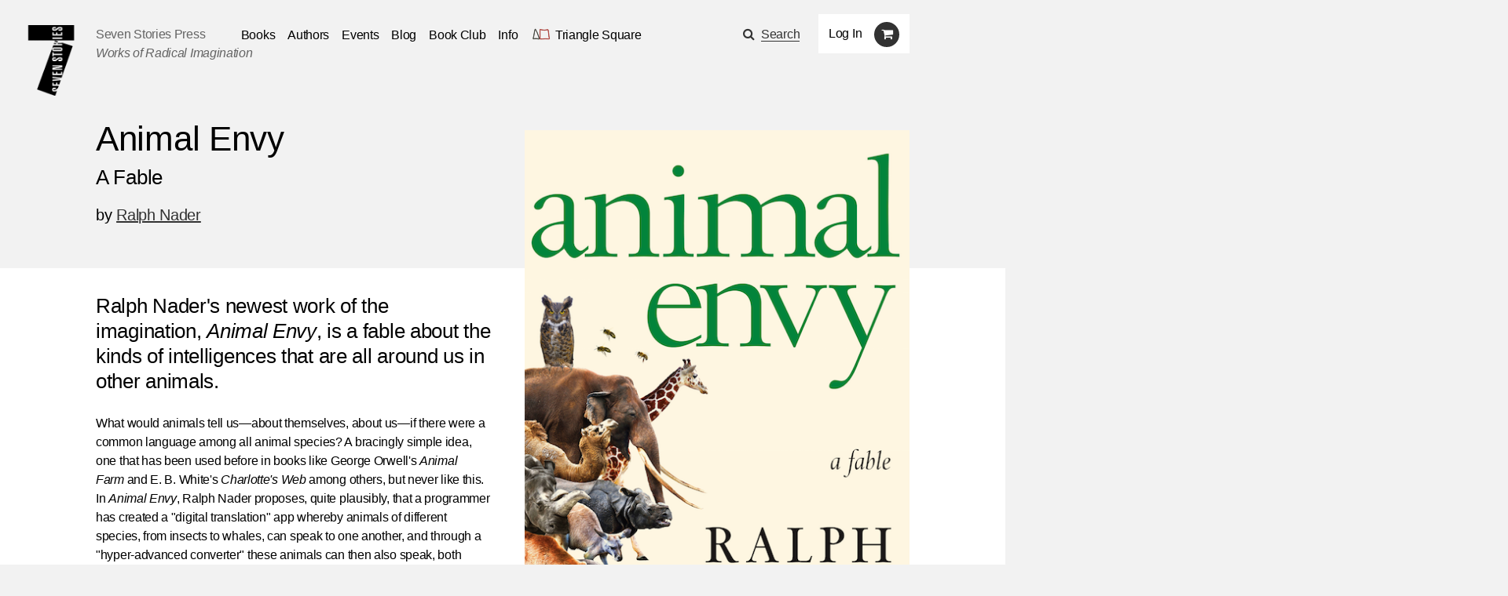

--- FILE ---
content_type: text/html; charset=utf-8
request_url: https://www.sevenstories.com/books/3956-animal-envy
body_size: 55355
content:
<!DOCTYPE html><html lang="en"><head><meta content="IE=edge" http-equiv="X-UA-Compatible" /><meta charset="utf-8" /><meta content="width=device-width,initial-scale=1.0,initial-scale=1.0,user-scalable=yes" name="viewport" /><meta name="csrf-param" content="authenticity_token" />
<meta name="csrf-token" content="F2flvACU5A6ptCrEOPkQ_E2F_vWQSjpHbFzcN4ICPbABQRGgN5TFo2d8wzXfw3BYmgtWVkya0to3CJoSPapt_A" /><title>Seven Stories Press</title><link rel="stylesheet" href="https://cloud.typography.com/6026514/6332152/css/fonts.css" media="screen" /><link rel="stylesheet" href="https://maxcdn.bootstrapcdn.com/font-awesome/4.5.0/css/font-awesome.min.css" media="screen" /><link rel="stylesheet" href="https://www.sevenstories.com/assets/application-55a1e78eea2448016c5f1ada1fa03bb574bcecaa4399e14cb559e82d51dd4c62.css" media="screen" /><meta content="Animal Envy" property="og:title" /><meta content="books.book" property="og:type" /><meta content="https://www.sevenstories.com/books/3956-animal-envy" property="og:url" /><meta content=" Ralph Nader&#39;s newest work of the imagination,&amp;nbsp;Animal Envy, is a fable about the kinds of intelligences that are all around us in other animals. " property="og:description" /><meta content="https://sevenstories-prod.s3.amazonaws.com/images/000001/726/NEWanimalENVY-74c844b0f74edce3791495362e2b9e55.png" property="og:image" /><meta content="sevenstories.com" property="og:site_name" /><meta content="oltetfjfcdzkoc722aypso4l24f38t" name="facebook-domain-verification" /><script async="" defer="" src="https://challenges.cloudflare.com/turnstile/v0/api.js"></script><script type="text/javascript">
   (function(i,s,o,g,r,a,m){i['GoogleAnalyticsObject']=r;i[r]=i[r]||function(){
       (i[r].q=i[r].q||[]).push(arguments)},i[r].l=1*new Date();a=s.createElement(o),
                            m=s.getElementsByTagName(o)[0];a.async=1;a.src=g;m.parentNode.insertBefore(a,m)
   })(window,document,'script','//www.google-analytics.com/analytics.js','ga');


   ga('create', 'UA-79676203-1', {"cookieName":"_ga"});
   ga('send', "pageview", {"page":"/books/3956-animal-envy","campaignName":null,"campaignSource":null,"campaignMedium":null,"dimension1":"9781609807528","dimension2":"Animal Envy"});

   ga(function(tracker) {
     var clientId = tracker.get('clientId');
     document.cookie = "ga_client_id=" + clientId + ";path=/;"
   });
</script>

  <!-- Google tag (gtag.js) -->
  <script async src="https://www.googletagmanager.com/gtag/js?id=AW-385733891"></script>
  <script>
      window.dataLayer = window.dataLayer || [];
      function gtag(){dataLayer.push(arguments);}
      gtag('js', new Date());
      gtag('config', 'AW-385733891');
  </script>
<!--Facebook Pixel Code--><script>!function(f,b,e,v,n,t,s)
{if(f.fbq)return;n=f.fbq=function(){n.callMethod?
n.callMethod.apply(n,arguments):n.queue.push(arguments)};
if(!f._fbq)f._fbq=n;n.push=n;n.loaded=!0;n.version='2.0';
n.queue=[];t=b.createElement(e);t.async=!0;
t.src=v;s=b.getElementsByTagName(e)[0];
s.parentNode.insertBefore(t,s)}(window,document,'script',
'https://connect.facebook.net/en_US/fbevents.js');

fbq('init', '2614366698775242');
fbq('track', 'PageView');
  fbq('track', 'ViewContent');</script><noscript><img height="1" src="https://www.facebook.com/tr?id=2614366698775242&amp;ev=PageView&amp;noscript=1" width="1" /></noscript><!--End Facebook Pixel Code--></head><body class="editions editions-imprint-seven-stories-press"><section class="discounts-messages"></section><a aria-label="Skip Navigation" class="skip-nav" href="#main-content">Skip Navigation</a><header class="header"><div class="menuicon"></div><a aria-label="Seven Stories Press" class="logo" href="/"></a><div class="brand"><p class="ssp"><a href="/">Seven Stories Press</a><p class="tagline">Works of Radical Imagination</p></p></div><div class="primary-navigation"><ul class="nav"><li class="nav-dropdown"><a aria-label="Navigate to the books page" href="/imprints/seven-stories-press">Books</a><ul class="nav-drawer"><li><a href="https://www.sevenstories.com/imprints/seven-stories-press">Seven Stories Press</a></li><li><a href="https://www.sevenstories.com/imprints/triangle-square">Triangle Square Books for Young Readers</a></li><li><a href="https://www.sevenstories.com/imprints/siete-cuentos">Editorial Siete Cuentos</a></li><li><a href="https://www.sevenstoriespress.co.uk/">Seven Stories Press UK</a></li><li><a href="https://twodollarradio.com/">Two Dollar Radio</a></li></ul></li><li><a aria-label="Navigate to the authors page" href="/authors">Authors</a></li><li><a aria-label="Navigate to the events page" href="/events?loc=all">Events</a></li><li><a aria-label="Navigate to the blog page" href="/blogs">Blog</a></li><li class="nav-dropdown"><a aria-label="Navigate to the book club page" href="/bookclub">Book Club</a><ul class="nav-drawer"><li><a aria-label="Navigate to the Triangle Square Book Clubs page" href="https://www.sevenstories.com/pg/tsbyr-book-clubs">Triangle Square Book Clubs</a></li></ul></li><li class="nav-dropdown"><a href="#">Info</a><ul class="nav-drawer"><li><a aria-label="Navigate to the About the Press page" href="https://sevenstories.com/pg/about">About the Press</a></li><li><a aria-label="Navigate to the Catalogs &amp; Review Copies page" href="https://sevenstories.com/pg/resources-booksellers">Catalogs &amp; Review Copies</a></li><li><a aria-label="Navigate to the Resources for Educators &amp; Academics page" href="https://sevenstories.com/pg/resources-academics">Resources for Educators &amp; Academics</a></li><li><a aria-label="Navigate to the Resources for Librarians page" href="https://www.sevenstories.com/pg/resources-library">Resources for Librarians</a></li><li><a aria-label="Navigate to the Rights, Submissions, &amp; Internships page" href="https://sevenstories.com/pg/resources-rights">Rights, Submissions, &amp; Internships</a></li><li><a aria-label="Navigate to the Seven Stories Press eBooks page" href="https://sevenstories.com/pg/resources-ebooks">Seven Stories Press eBooks</a></li></ul></li><li><a class="triangle-square-link" href="/imprints/triangle-square"><?xml version="1.0" encoding="UTF-8" standalone="no"?>
<svg
   xmlns="http://www.w3.org/2000/svg"
   version="1.0"
   width="300.000000pt"
   height="214.000000pt"
   viewBox="0 0 300.000000 214.000000"
   preserveAspectRatio="xMidYMid meet"
   role="img" aria-label="Logo for Triangle Square, Seven Stories Press' children's imprint"
>
   <title>Triangle Square logo</title>
   <desc>Logo for Seven Stories Press' children's imprint</desc>
  <g
     transform="translate(0.000000,214.000000) scale(0.100000,-0.100000)"
     id="g8"
     stroke="none"
     fill="#000000">
    <path
       d="M 552,1892 C 527,1864 490,1773 468,1685 456,1641 417,1421 380,1195 335,916 303,750 280,675 261,615 244,545 241,520 238,495 231,444 224,405 204,285 198,295 295,296 c 47,0 117,8 155,17 101,24 310,23 443,-3 57,-11 112,-25 123,-30 11,-6 56,-9 102,-8 l 82,3 12.0208,10.98958 C 1212.0208,370.98958 1206,416 1040,875 c -24,66 -66,185 -94,265 -28,80 -65,172 -81,205 -76,148 -204,393 -220,420 -10,17 -23,48 -29,71 -6,22 -19,48 -29,57 -18,16 -20,16 -35,-1 z m 39,-74 c 6,-29 164,-340 245,-484 15,-27 62,-147 103,-265 41,-118 110,-311 152,-429 42,-118 79,-239 83,-267 l 7,-53 h -69 c -37,0 -89,6 -115,14 -157,47 -441,56 -592,18 -47,-12 -102,-22 -124,-22 -38,0 -38,1 -33,33 3,17 11,70 17,117 7,47 25,126 41,175 16,50 42,178 59,285 94,590 130,770 175,864 29,61 40,64 51,14 z"
       class="triangle-character"
       style="fill:#383a32;fill-opacity:1;stroke:#383a32;stroke-miterlimit:4;stroke-dasharray:none;stroke-opacity:1"
       inkscape:connector-curvature="0"
       sodipodi:nodetypes="ccccscccccccccscccccccssccsccscccccc" />
    <path
       d="m 1304,1823 c 0,-10 0,-1524 0,-1540 1,-18 324,-17 556,2 224,18 371,19 692,3 303,-14 288,-19 278,92 -3,41 -17,117 -31,169 -27,99 -48,264 -59,451 -4,63 -20,205 -37,315 -17,110 -36,241 -43,290 -27,185 -43,217 -98,197 -18,-6 -115,-23 -217,-37 -102,-14 -203,-30 -225,-35 -61,-15 -114,-12 -315,15 -286,39 -323,45 -334,54 -11,9 -115,31 -148,31 -10,0 -18,-3 -19,-7 z m 126,-54 c 15,-11 149,-34 375,-64 210,-28 253,-30 315,-15 22,5 121,21 220,35 99,14 195,29 213,34 30,9 34,8 43,-17 6,-15 15,-56 21,-92 5,-36 16,-103 24,-150 31,-187 55,-372 64,-510 16,-227 29,-326 61,-450 16,-63 29,-138 29,-167 v -53 h -52 c -29,0 -172,5 -318,12 -232,10 -298,10 -520,-5 -140,-10 -326,-17 -412,-17 h -158 v 740 740 l 43,-6 c 23,-4 47,-10 52,-15 z"
       class="square-character"
       style="fill:#a83832;fill-opacity:1;stroke:#a83832;stroke-miterlimit:4;stroke-dasharray:none;stroke-opacity:1"
       inkscape:connector-curvature="0" />
  </g>
</svg>
<span aria-label="Navigate to the Triangle Square page">Triangle Square</span></a></li></ul><div class="utility"><div class="search"><span class="fa fa-search icon"></span><a href="#search-modal" rel="modal:open">Search</a></div><div class="mobile-search"><form action="/search" accept-charset="UTF-8" method="get"><input name="utf8" type="hidden" value="&#x2713;" autocomplete="off" /><input type="text" name="q" id="q" class="text" placeholder="Search" /><input type="submit" name="commit" value="" class="mobile-search-submit" data-disable-with="" /></form></div><div class="rule"></div><div class="account"><div class="user"><a class="login" href="/users/sign_in">Log In</a></div><div class="cart"><span class="fa fa-shopping-cart icon" aria-label="Navigate to your cart. 0 items"></span></div></div></div></div><div class="mobile-cart"><span class="fa fa-shopping-cart icon" aria-label="Navigate to your cart. 0 items"></span></div></header><script>document.addEventListener('DOMContentLoaded', function() {
    let navDropdowns = Array.from(document.querySelectorAll('.nav-dropdown'))
    let userDiv = document.querySelector('.user')

    if (userDiv.innerText !== "Log In") {
        navDropdowns.push(userDiv)
    }

    navDropdowns.forEach((item) => {
        let link = item.querySelector('a')
        let drawer = item.querySelector('.nav-drawer') || document.querySelector('.drawer')

        let drawerItems = drawer.querySelectorAll('a')
        let lastDrawerItem = drawerItems[drawerItems.length - 1]
        link.setAttribute('tabindex', '0')
        link.setAttribute('aria-haspopup', 'true')
        link.setAttribute('role', 'button')

        link.addEventListener("keydown", function (event) {
            if (event.key === 'Enter' || event.key === 'ArrowRight') {
                drawer.style.opacity = 1
                drawer.style.zIndex = 3
                drawer.style.visibility = 'visible'
                drawer.setAttribute('aria-expanded', 'true')

                lastDrawerItem.addEventListener('keydown', function (event) {
                    if (event.key === 'Tab') {
                        drawer.style.visibility = 'hidden'
                        drawer.setAttribute('aria-expanded', 'false')
                    }
                });
                event.preventDefault()
            }
        })
    })
})</script><main id="main-content"><section class=" callout"><article class="half"><div class="header-subtitle"><h1 class="title">Animal Envy</h1><h2 class="subtitle">A Fable</h2><h2 class="author"><span>by <a href="/authors/318-ralph-nader">Ralph Nader</a></span></h2></div></article></section><section class="book-single"><article><div class="left-column"><div class="mobile-cover-images-container"><div class="mobile-cover"><div class="image"><span class="image"><a aria_label="Animal Envy" href="/books/3956-animal-envy"><img alt="Book cover for Animal Envy" src="https://sevenstories-prod.s3.amazonaws.com/images/000001/726/NEWanimalENVY-f_feature-74c844b0f74edce3791495362e2b9e55.png" /></a></span></div></div><div class="mobile-cover-thumbnail"><img alt="Book cover for Animal Envy" src="https://sevenstories-prod.s3.amazonaws.com/images/000001/726/NEWanimalENVY-74c844b0f74edce3791495362e2b9e55.png" /></div></div><h2><p><strong>Ralph Nader&#39;s newest work of the imagination,&nbsp;<em>Animal Envy</em>, is a fable about the kinds of intelligences that are all around us in other animals.</strong></p></h2><div class="synopsis"><p><p><span>What would animals tell us&mdash;about themselves, about us&mdash;if there were a common language among all animal species? A bracingly simple idea, one that has been used before in books like George Orwell&#39;s&nbsp;</span><em>Animal Farm</em><span>&nbsp;and E. B. White&#39;s&nbsp;</span><em>Charlotte&#39;s Web</em><span>&nbsp;among others, but never like this. In&nbsp;</span><em>Animal Envy</em><span>, Ralph Nader proposes, quite plausibly, that a programmer has created a &quot;digital translation&quot; app whereby animals of different species, from insects to whales, can speak to one another, and through a &quot;hyper-advanced converter&quot; these animals can then also speak, both collectively and individually, to humans. It is decided that there will be a global assembly. It will be called &quot;The Great Talkout.&quot; Humans are persuaded to reserve 100 hours of network coverage so The Great Talkout may begin and will be viewed by humans everywhere, in all human languages, as well as all animal languages. &nbsp; &nbsp;&nbsp;</span><br />
<br />
<span>The narrative that ensues is deeply felt and powerfully informed. Just as he did when he wrote&nbsp;</span><em>Only the Super-Rich Can Save Us</em><span>, Nader shows here that his visionary genius knows no limits.</span></p>

<div class="ssp-search-terms" style="color:white; display:none;">Animal Envy Ralph Nader</div></p></div><button aria-label="Read More" class="toggle-synopsis read-more mobile-only"></button><div class="collections"><h4>Collected in &nbsp;</h4><a href="/collections/Speculate">Speculative Fiction for All</a></div></div><div class="right-column"><div class="cover-images-container"><div class="div main-cover"><span class="image"><a aria_label="Animal Envy" href="/books/3956-animal-envy"><img alt="Book cover for Animal Envy" src="https://sevenstories-prod.s3.amazonaws.com/images/000001/726/NEWanimalENVY-f_feature-74c844b0f74edce3791495362e2b9e55.png" /></a></span></div><div class="cover-thumbnail"><img alt="Book cover for Animal Envy" src="https://sevenstories-prod.s3.amazonaws.com/images/000001/726/NEWanimalENVY-74c844b0f74edce3791495362e2b9e55.png" /></div></div><div class="buying-options"><h3>Buying options</h3><div class="edition-metadata"><form class="add-to-cart" action="/order/line_items" accept-charset="UTF-8" method="post"><input name="utf8" type="hidden" value="&#x2713;" autocomplete="off" /><input type="hidden" name="store_product_id" id="store_product_id" value="16341" autocomplete="off" /><input name="commit" type="submit" value="Buy" /></form><div class="prices"><div class="format"><p>Hardback</p></div><div class="online-price"><p>$21.56</p></div><div class="original-price"><p>$23.95</p></div></div><div class="meta-information"><div class="publish-date">Publish Date: 2016-11-15</div><div class="isbn">ISBN: 9781609807528</div><div class="page-count">Pages: 224</div></div></div><div class="edition-metadata"><form class="add-to-cart" action="/order/line_items" accept-charset="UTF-8" method="post"><input name="utf8" type="hidden" value="&#x2713;" autocomplete="off" /><input type="hidden" name="store_product_id" id="store_product_id" value="16343" autocomplete="off" /><input name="commit" type="submit" value="Buy" /></form><div class="prices"><div class="format"><p>Ebook</p></div><div class="online-price"><p>$10.19</p></div><div class="original-price"><p>$16.99</p></div></div><div class="meta-information"><div class="publish-date">Publish Date: 2016-11-15</div><div class="isbn">ISBN: 9781609807535</div><div class="page-count">Pages: 224</div></div></div></div></div></article></section><section class="reviews"><article><div class="review"><p class="teaser">“A tale of two kingdoms, mirroring the reflective insight of animals and closing eyes of human kind. <em>Animal Envy</em> is a clarion call!”</p><p class="byline"><p class='byline'>&ndash; Patti Smith</p></p></div><div class="review"><p class="teaser">“It's good to see Ralph Nader turning his attention to the way we treat animals.  Whether you love or hate the unusual framework he has chosen, the ideas he presents are important and demand our attention.”</p><p class="byline"><p class='byline'>&ndash; Peter Singer, professor of bioethics, Princeton University, and author of <em>Animal Liberation</em></p></p></div><div class="review"><p class="teaser">“As to be expected from a book by Ralph Nader, Animal Envy is hard to pigeonhole—being equal parts science fiction, philosophy, science and nature reporting, tragedy, and comedy.  What is clear is that the book provides a wildly imaginative, illuminating, often hilarious (and sometimes politically incorrect) look at the fraught relationship between humans and the fellow creatures with whom we tenuously share a fragile home.  Most important, the book is a desperate plea (from the animals themselves) that we change that relationship before it is too late for both them and us.”</p><p class="byline"><p class='byline'>&ndash; Eric R. Glitzenstein, animal and environmental attorney, and co-founder of Meyer, Glitzenstein & Eubanks LLP, one of the nation’s premier public interest law firms</p></p></div><div class="review"><p class="teaser">“Ralph Nader brings all of his formidable integrity and intelligence to this most important discussion of all: relations between humans and the rest of the world. We humans owe Nader a deep thank you for creating this crucial and far-reaching book.”</p><p class="byline"><p class='byline'>&ndash; Derrick Jensen, author of <em>The Myth of Human Supremacy</em></p></p></div><div class="review"><p class="teaser">“Using results from research on the cognitive and emotional lives of animals, Mr. Nader weaves in plausible stories of what we can learn about their agenda if we take the time to talk with and listen carefully to them. All in all, Animal Envy is a highly original and visionary book that made me think deeply about human-animal relationships and how they must change as other animals plea for less violence and appeal for compassionate coexistence in the Anthropocene, an epoch that truly has become the rage of humanity.”</p><p class="byline"><p class='byline'>&ndash; Marc Bekoff, author of <em>Rewilding Our Hearts: Building Pathways of Compassion and Coexistence</em> and <em>The Animals' Agenda: Compassion and Coexistence in the Human Age</em></p></p></div><div class="review"><p class="teaser">“The thing that makes Nader’s tale distinctive is the degree of knowledge and insight he demonstrates about animal welfare issues today. <em>Animal Envy</em> reveals its author as a keen observer of contemporary developments in the field, and an avid consumer of current news and information concerning animals, their capacities, their status, and their suffering..... I think it is tremendous that Nader, who at 83 is still in the heart of the fight to make America a better and stronger nation, has made his commitment to animal protection more public with <em>Animal Envy</em>. He hopes to see the work read and embraced by a universal audience, people of all ages and backgrounds, in the United States and abroad. That’s my hope, too.”</p><p class="byline"><p class='byline'>&ndash; Wayne Pacelle, 08 May 2017</p></p></div></article></section><div class="rule"></div><section class="blog-module"><div class="shade"></div><article><div class="latest"><a aria-label="Exclusive: An Excerpt from Ralph Nader&#39;s Forthcoming Book, To the Ramparts" href="/blogs/84-exclusive-an-excerpt-from-ralph-nader-s-forthcoming-book-to-the-ramparts"><div class="post-shade"></div><p class="label"><a aria-label="Exclusive: An Excerpt from Ralph Nader&#39;s Forthcoming Book, To the Ramparts" href="/blogs">blog — February 27</a></p><p class="title"><a aria-label="Exclusive: An Excerpt from Ralph Nader&#39;s Forthcoming Book, To the Ramparts" href="/blogs/84-exclusive-an-excerpt-from-ralph-nader-s-forthcoming-book-to-the-ramparts">Exclusive: An Excerpt from Ralph Nader&#39;s Forthcoming Book, To the Ramparts</a></p><p><p>It&#39;s Ralph Nader&#39;s birthday today! To celebrate, we&#39;re publishing an exclusive exerpt from his new book,&nbsp;<em>To the Ramparts:&nbsp;How Bush and Obama Paved the Way for the Trump Presidency, and Why It Isn&#39;t Too Late to Repair the Damage</em>, due in August.&nbsp;<em>To the Ramparts&nbsp;</em>is a rousing call for action to combat the Trump presidency, but it&#39;s also a clearheaded account of how Democratics and Republicans alike&nbsp;helped to get us into our current muddle. The chapter below outlines how the Obama administration punted on the question of raising the national minimum wage, and addresses how future generations of progressives should tackle the issue. Happy Birthday, Ralph!</p>

<p></p>

<p style="text-align: center;"><strong>1) Upgrading Minimum Wage of Minimal Interest to Democrats</strong></p>

<p>Foremost among these demands [outlined in the previous chapter]&nbsp;is that the Democrats get on the stick about boosting the minimum wage. A telling anecdote will make clear both my advocacy for this long-overdue initiative and the sad ripple effect the Democrats&rsquo; inaction has had.&nbsp;</p>

<p>With two colleagues, I was meeting with Richard Trumka, head of the AFL&ndash;CIO, in his office, which is within sight of the White House. This must have been in about 2012, after some years under Obama&rsquo;s presidency. My remarks were something on this order:&nbsp;</p>

<p>&ldquo;I know you say great things about raising the minimum wage on your websites and in the literature you hand out. But can&rsquo;t you see that&rsquo;s not enough? Why doesn&rsquo;t your union <em>take major action on this</em>? You could devote money and put a lot of union muscle into this campaign. Of course, this would especially benefit non-union workers, but you claim your organization represents all workers. Moreover, as you know, lifting the minimum wage does help all workers, even those who are not directly affected.&rdquo;</p>

<p>Trumka&rsquo;s reply was candid, if devastating. He moved a little in his chair, making a gesture toward the White House. &ldquo;Why should I flail away [on this issue] before he takes the lead?&rdquo;</p>

<p>This was hardly a valid excuse on his part, but it does underline how Democrats&rsquo; lack of enthusiasm for increasing the minimum wage has played the pivotal role of a damper here, drawing down the fire of others (in unions and grassroots advocacy groups) who might have gotten into the fight more heavily if they saw the Democrats on the hustings.</p>

<p>Of course, it was not Obama alone who defaulted here; though Trumka may have pointed to him&mdash;it was the whole Democratic Party that was blameworthy. Riding in on a progressive wave, the Democrats seemed primed to boost the wage minimum wage after Obama&rsquo;s election. The minimum wage did rise in 2009, but this was no thanks to the people in power&mdash;it was part of a previous graduated increase that had started in 2007, led by the late senator Ted Kennedy. Since that time no movement has been seen, although Obama had eight years to fight for it.&nbsp;</p>

<p>Talking to Democrats should serve as a reminder of why the wage needs to be raised and what a no-brainer it is to fight for this increase for anyone who wants to pick up a landslide victory over Republicans. &nbsp;</p>

<p>Historically speaking, it was the way this winning issue with voters was sidetracked and ignored that helped pave the way for Trump. It&rsquo;s not as if the arguments in favor of a minimum wage hike were lacking. Just consider these points:</p>

<p>1. A wage increase represents pure fairness for millions of hard-pressed American workers and their families. Over 70 percent of Americans in national polls (which includes conservative voters) support a minimum wage that keeps up with inflation.</p>

<p>2. There has been a drumbeat of local politicians embracing a wage increase. In 2012 eighteen states raised minimum wages, to $11.00 an hour&mdash;to reach $13.50 by 2020.&nbsp;</p>

<p>3. Since at least 1968, businesses and their executives have been raising prices and their salaries (note: Walmart&rsquo;s CEO makes over $11,000 an hour, plus lavish benefits!), but they have not increased the wages of their increasingly more productive&mdash;and profitable&mdash;workers, whose federal minimum wage is lower in purchasing power than it was fifty years ago.</p>

<p>4. The tens of billions of dollars that an $11.00 minimum will provide to consumers&rsquo; buying power will create more sales and more jobs. Aren&rsquo;t economists always saying the most important way out of the recession and the investment stall is to increase consumer spending?</p>

<p>5. Most independent studies collected by the Economic Policy Institute show no overall decrease in employment due to a minimum wage increase. Most studies show that job numbers overall go up. The landmark study rebutting claims of lost jobs was conducted by professors David Card and Alan Krueger in 1994.&nbsp;</p>

<p>6. Many organizations with millions of members are on the record as favoring an inflation-adjusted increase in the federal minimum wage. They include the AFL&ndash;CIO and member unions, the NAACP and La Raza, and hundreds of nonprofit social service and religious organizations. They need to move from being on the record to being on the ramparts.</p>

<p>7. With some Republicans supporting a higher minimum wage, even under Trump, a push in Congress would split the iron unity of the Republicans. This issue may also encourage Trump voters to vote for Democrats. A Republican worker in McDonald&rsquo;s or Walmart or a cleaning company still wants a living wage to support his or her family.</p>

<p>Looking back, calls by grassroots organizations and others for a raise in the minimum wage during the Obama years left Democrats unmoved. However, to his credit, Rep. Jesse Jackson Jr. (D-IL) in June 2012 did introduce the &ldquo;Catching Up to 1968 Act of 2012&rdquo; (H.R. 5901)&mdash;legislation to raise the federal minimum wage to $10.00 per hour.&nbsp;</p>

<p>While a few true congressional champions of the people such as Jackson got behind the issue&mdash;it&rsquo;s also something I was involved with advancing at the time&mdash;the majority of Democrats kept reveling in the &ldquo;swamp.&rdquo;&nbsp;</p>

<p>When Jackson introduced the measure, the minimum wage was $7.25, way below the unrealistically low federal poverty definition of $18,123 per year for a family of three. Adjusted for inflation, the 1968 minimum wage today would be about $11.00 per hour.&nbsp;</p>

<p>Together with Rep. John Conyers (D-MI), Rep. Dennis Kucinich (D-OH), and Robert Weissman, president of Public Citizen, at that time I was pleased to be with Rep. Jackson at a news conference to explain this long-overdue necessity for millions of hard-pressed, working Americans of all political persuasions.&nbsp;</p>

<p>The purpose of the minimum wage, first enacted in 1938 under President Franklin Roosevelt, was to provide a minimally livable salary. This implied at least keeping up with inflation, if not with new living expenses not yet envisioned seventy-five years ago. While businesses like Walmart and McDonald&rsquo;s have been raising their prices and executive compensation since 1968, these companies have received a windfall from a diminishing real minimum wage paid to their workers.&nbsp;</p>

<p>Since the minimum wage has not been raised, these arguments are still totally valid today. The economics behind the Jackson bill are strongly supportive of moral and equitable arguments. Most economists agree that what our ailing economy needs is more consumer demand for goods and services, which will create jobs. Tens of billions of dollars flowing from a higher minimum wage will be spent by poor families and workers almost immediately.&nbsp;</p>

<p>At the time Jackson&rsquo;s bill was introduced, I said, &ldquo;Were the Democrats in Congress to make this a banner objective for election year 2012, their adversaries, Speaker John Boehner (R-OH) and Senator Mitch McConnell (R-KY), would not be able to hold one hundred percent of their Republicans on this popular issue. That means the bill&rsquo;s backers could override these two rigid ideologues&mdash;so-called public servants&mdash;who make nearly two hundred dollars per hour off the taxpayers, plus generous pension, health insurance, life insurance, and other benefits.&rdquo;&nbsp;</p>

<p>But the bill was defeated, another nail in the Democrats&rsquo; trapdoor.&nbsp;</p>

<p>If Trump is to be defeated, the Democrats have to get out of bed with the fat cats. While these big-bucks characters are upping their pay every year, they often seem to be more circus proprietors than businesspeople because they pay their workers so little.&nbsp;</p>

<p>This whole debate over the minimum wage also casts a spotlight on the big corporate bosses who pay themselves $11,000 to $20,000 per hour and the harm such avarice causes their own companies&rsquo; workers and shareholders, as Steven Clifford has so brilliantly documented in his new book, <em>The CEO Pay Machine</em>.&nbsp;</p>

<p>If the Democrats want intellectual heft to rebut the carping, craven objections of the corporatist think tanks and trade associations (headed by bosses making big-time pay themselves), they cannot do better than to refer to the work done by the Economic Policy Institute in Washington, DC.&nbsp;</p>

<p>More income for the poor means less child and family poverty, which means less reliance on federal outlays for the poor to survive. The big companies&mdash;for example, Walmart&mdash;take advantage of federal aid, steering some of their employees to food stamps, Medicaid, and housing assistance programs. As Terrance Heath noted in an op-ed in Nation of Change: &ldquo;So all of us are subsidizing the wealthy owners and executives of Wal-Mart, McDonald&rsquo;s, and Target.&rdquo;</p>

<p>A 2012 report by the respected National Employment Law Project titled &ldquo;Big Business, Corporate Profits, and the Minimum Wage&rdquo; said that &ldquo;the majority (66 percent) of low-wage workers are not employed by small businesses, but rather by large corporations with over 100 employees.&rdquo; The fifty largest employers of low-wage workers are mostly &ldquo;in strong financial positions.&rdquo; And note this finding by NELP: &ldquo;The top executive compensation averaged $9.4 million [in 2011] at these firms.&rdquo; This means that the bosses, before taking a lunch on January 2, made more money than a minimum wage worker makes in a year. Talk about the corrosive effects of inequality: the top 1 percent took 93 percent of the nation&rsquo;s income growth in 2010, according to Holly Sklar of Business for a Fair Minimum Wage.</p>

<p>Enlightened business leaders are ready to support the Democrats on this minimum wage increase initiative. Years ago in 2012 Jeff Long, a senior vice president of Costco, gave the obvious reasons that the retrograde corporatists ignore: &ldquo;At Costco, we know good wages are good business. We keep our overhead low while still paying a starting wage of $11 an hour. Our employees are a big reason why our sales per square foot is almost double that of our nearest competitor. Instead of minimizing wages, we know it&rsquo;s a lot more profitable for the long term to minimize employee turnover and maximize employee productivity and commitment, product value, customer service and company reputation.&rdquo;</p>

<p>Those in the corporate oligarchy who oppose a higher minimum wage have no moral standing whatsoever. Many of the nation&rsquo;s corporate giants pay no income tax or very little, far less than a cab driver. Between 2008 and 2013, GE&rsquo;s effective tax rate was 9 percent, despite earning over $34 billion. It is hard for companies making record profits, paying executives record pay, and spending billions of dollars on stock buybacks to enhance their own compensation packages to have any credibility on this subject.&nbsp;</p>

<p>The Democrats should have enacted legislation for a higher minimum wage during Obama&rsquo;s eight years. Instead, startling as this may seem to readers wearing rosy spectacles, Obama kept &ldquo;progressively&rdquo; lowering his estimate of the dollar amount needed for an eventual minimum wage boost. &nbsp;</p>

<p>In his 2013 State of the Union speech, Obama said, &ldquo;Let&rsquo;s declare that in the wealthiest nation on Earth, no one who works full-time should have to live in poverty, and raise the federal minimum wage to nine dollars an hour.&rdquo;</p>

<p>Wait a minute. In 2008, Obama campaigned to have a $9.50 per hour minimum wage by 2011. In 2013, he said he would settle for $9.00 by 2015! Going backward into the future.</p>

<p>Apparently, it didn&rsquo;t matter to Obama that at that time the US had the lowest minimum wage of any major Western country (Australia&rsquo;s was nearly $15.00, France&rsquo;s was over $13.00, and the Canadian province of Ontario&rsquo;s was $10.25&mdash;all of these countries also have health insurance for all).&nbsp;</p>

<p>It didn&rsquo;t matter, as I mentioned, that two-thirds of low-wage workers in our country work for large corporations such as Walmart and McDonald&rsquo;s, whose top CEOs make an average of $10 million a year plus benefits. Nor did it matter that corporations like Walmart have had to pay workers much more in places like Western Europe than in the United States (where these companies got their start), and that they&rsquo;ve still made good profits where the minimum wage is higher.</p>

<p>Haven&rsquo;t you noticed how few workers there are now in the &ldquo;big box&rdquo; chain stores compared to years ago? Well, one Walmart worker today does the work of two Walmart workers in 1968. That is called a doubling of worker productivity. Yet many of today&rsquo;s Walmart workers, earning less than $10.50 an hour, are making significantly less than their counterparts made in 1968.&nbsp;</p>

<p>My collaborators and I got out on the picket lines around the time of Obama&rsquo;s insufficient minimum wage proposal, and we demonstrated at shopping malls where Walmart had established giant stores. We noted that one million Walmart workers were making far less, in inflation-adjusted dollars, than what Walmart workers made in 1968.&nbsp;</p>

<p>In 1968 Walmart was run by its founder, the legendary Sam Walton, who started with one store in Rogers, Arkansas. Sam had to pay his workers wages that were worth much more than wages today because the law required him to do so.</p>

<p>The clenched-jaw opposition to raising the minimum wage continues, led by a punishing US Chamber of Commerce and a consortium of CEOs. Low wages paid by stores that service poorer people eventually translate into less money spent in those stores, since the consumers are strapped. Internal emails leaked from Walmart in 2013 indicated the company&rsquo;s awareness of this vicious circle, and executives expressed concern about the spending level of the low- to middle-income shoppers the company depends upon most.</p>

<p>&ldquo;Where are all the customers? And where&rsquo;s their money?&rdquo; bewailed Cameron Geiger, a Walmart senior vice president. What Walmart&rsquo;s bosses themselves are coming to realize is that raising their workers&rsquo; wages to $10.00 per hour would lift the income of millions of workers, who in turn would spend some of that extra cash at Walmart stores.</p>

<p>Even H. Lee Scott, who was once Walmart&rsquo;s CEO, told company executives that &ldquo;the US minimum wage of $5.15 an hour has not been raised in nearly a decade . . . it is out of date with the times. . . . Our customers simply don&rsquo;t have the money to buy basic necessities between paychecks.&rdquo;&nbsp;</p>

<p>A few years ago, feeling the heat from environmentalists, high-level Walmart managers visited the late Ray Anderson, the pioneering CEO of Interface Corporation in Atlanta, the largest carpet tile manufacturer in the country. Mr. Anderson was the corporate leader in taking recycling and reduction in pollution to unsurpassed levels, while regularly cutting costs. Doing well by doing good!</p>

<p>The cutting costs part attracted their attention. These managers are now among the executives running Walmart, and the changes they have made&mdash;reducing excessive packaging materials, saving on water and energy, and increasing recycling&mdash;have brought Walmart lower costs and public praise.</p>

<p>Yet when it comes to their workers&mdash;euphemistically called &ldquo;associates&rdquo;&mdash;Walmart bosses can&rsquo;t seem to absorb the evidence that paying them $12.00 to $15.00 an hour would reduce the company&rsquo;s notoriously high worker turnover and improve productivity and morale.&nbsp;</p>

<p>At the store level all over the US, Walmarts are full of surveillance cameras, monitoring not just the customers but also the stores&rsquo; workers. Walmart security guards are stiffer than Army MPs. They are programmed to be the private police, keeping away peaceful demonstrators in so-called private shopping malls that were built on tax preferences and abatements.</p>

<p>If I had written our then-president on this issue in 2013, I would have put it this way:</p>

<blockquote>
<p>Dear President Obama,</p>

<p>June 25 marks the seventy-fifth anniversary of the federal minimum wage law in the United States, known as the Fair Labor Standards Act. When President Franklin Delano Roosevelt signed this legislation, his vision was to ensure a &ldquo;fair day&rsquo;s pay for a fair day&rsquo;s work,&rdquo; and to &ldquo;end starvation wages.&rdquo;</p>

<p>More than seventy-five years later, there are 3.3 million Americans working for pay at or below the federal minimum wage. More extensively, 30 million low-wage workers are making less today, adjusted for inflation, than they did forty-five years ago in 1968. They are working for a wage that does not even reach the federal poverty line for a family of three, and they cannot afford basic necessities like food, housing, transportation, and healthcare.</p>

<p>Each year that the federal minimum wage is not increased, you and Congress are effectively telling low-wage workers that they are not worth as much as they were the year before, and each dollar they earn gets stretched even further due to the effects of inflation.</p>

<p>Here&rsquo;s where you can make a decisive executive decision.</p>

<p>Under your watch, federally contracted low-wage workers walked off the job and participated in some of the largest strikes the nation&rsquo;s capital has seen in recent years. Despite the fact that they worked on contract for the federal government, they were still being paid poverty wages&mdash;some even explained that they were being paid less than the federal minimum wage, which invites your administration&rsquo;s immediate investigation! This is disgraceful; the federal government should be providing a shining example of fair and just treatment of their contracted workers for other employers to follow.</p>

<p>If you issued an executive order to get this done, you would move closer to FDR&rsquo;s vision of ending &ldquo;starvation wages.&rdquo; Your decision would set a good example for the rest of the business community to follow and provide the type of determined and persistent leadership that our country&rsquo;s political class has lacked for decades. Especially if you also limit CEOs&rsquo; and other top executives&rsquo; pay on substantial federal contracts to an amount no greater than twenty-five times their entry-level wage. (Famed management guru Peter Drucker believed in this range as prudent corporate practice, and legendary investor Warren Buffett has been critical of excessive executive compensation.)</p>

<p>According to a recently released report from Demos, a public policy organization, the federal government indirectly employs the largest number of low-wage workers in the country. More even than Walmart and McDonald&rsquo;s combined. The Washington Post reported in June 2013 that a study from the National Employment Law Project (NELP) surveyed a sample of 567 federally contracted jobs. Seventy-four percent of federal contract workers surveyed earned less than $10.00 per hour, 58 percent had no employment benefits, and 20 percent depended upon some form of public assistance.</p>

<p>In the absence of any serious movement in this disconnected Congress to increase the minimum wage, you have the potential to exert significant influence on the wages paid to millions of low-wage workers in this country. With a simple executive order, you can fix this shameful deprivation. I urge you to sign an executive order mandating that federal contract workers be paid no less than $10.70 per hour (the inflation-adjusted equivalent to 1968&rsquo;s minimum wage). Is this too much to ask of you?</p>

<p>This is, of course, no substitute for a lasting federal minimum wage increase. But an executive order provides you with an option to avoid the morass in Congress and effect real positive change in millions of low-wage workers&rsquo; lives and to effect that change now. I hope that you will recognize and seize this opportunity.<br />
This small but important example will make it easier for you to push Congress for a greater and bolder minimum wage increase than you did in your State of the Union address.&nbsp;</p>

<p>On the anniversary of the federal minimum wage, you should sign an executive order raising the minimum wage of those working for the federal government through corporate contractors. It is the federal government&rsquo;s&mdash;and your&mdash;responsibility to set the example for the rest of the country to follow.</p>

<p>When Franklin Delano Roosevelt signed the Fair Labor Standards Act into law, he showed courage in the face of the Great Depression as well as considerable opposition and criticism from businesses. Is it not time for you to leave your mark, to show Americans what type of president you want to be remembered as, and to be a leader on this issue? Millions of workers throughout the country deserve a minimum wage that, at least, catches up with that of 1968.</p>

<p>I&rsquo;m sending a copy of this letter to Michelle Obama, who is said to have your ear.</p>

<p>Sincerely,</p>

<p>Ralph Nader</p>
</blockquote>

<p>That letter might give you the erroneous impression that Obama was the only Democrat heel-dragging on this issue. Since Obama is out of office, let&rsquo;s turn to the highest Democrat in the House at this very moment, Rep. Nancy Pelosi (D-CA), the House Minority Leader.</p>

<p>Is her track record any better? I should say not. Glance over some of the innocuous mailings she sends to her constituents. Under the heading &ldquo;Employment,&rdquo; there is no mention of boosting the minimum wage to $10.10 per hour, though Rep. Pelosi ostensibly supports it. The closest option to check was &ldquo;inadequate/or no salary increase.&rdquo;</p>

<p>This Pelosi mailing, uninspiring and defensive, is another product of the party&rsquo;s political consultants, who have failed them again and again in winnable House and Senate races against the worst Republican Party in history. These consultants, as former Clinton special assistant Bill Curry notes, make more money from their corporate clients than from political retainers. Slick, arrogant, and ever reassuring, these firms are riddled with conflicts of interest and might just as well be Trojan horses.</p>

<p>The point here is more far-reaching than it may seem. Not only do the Democrats personally ignore the burning issue of the minimum wage today, but they have also set up an infrastructure that blocks their own access to vital information. By relying on consultants, they lock themselves into a corporate-dominated echo chamber where the cries of the people go unheard.&nbsp;</p>

<p>As you may know, Obama did eventually sign an executive order advancing the minimum wage to $10.10 an hour, <em>but this only applied to federal contract workers</em>. This was a step in the right direction and one place where he passed on a positive signal to the future&mdash;if not, going by Trump, the immediate future.&nbsp;</p>

<p>So, a livable minimum wage remains agenda item number one for a remade Democratic Party.&nbsp;</p></p></a></div><div class="related"><div class="post"><div class="title"><a href="/blogs/28-our-2016-2017-academic-catalog-is-here">Our 2016–2017 Academic Catalog is Here!</a></div><div class="date">November 21</div></div></div><div class="right-button"><a><a aria-label="More on the blog" href="/blogs">More on the blog</a></a></div></article></section><section class="author-bio"><article><div class="image"><img alt="Ralph Nader" tabindex="0" src="https://sevenstories-prod.s3.amazonaws.com/images/000000/709/output-f_feature-6f8ba9fed58c417c3485cf3759539e50.jpg" /></div><div class="bio"><p>Born in Connecticut in 1934, <strong>RALPH NADER</strong> has spent his lifetime challenging corporations and government agencies to be more accountable to the public. His 1965 book <em>Unsafe at Any Speed</em> permanently altered the course of a reckless U.S. automobile industry and made Nader a household name. His lobbying and writing on the food industry helped to ensure that the food we buy is required to pass strict guidelines before reaching the consumer. One of Nader’s greatest achievements was his successful lobbying for a 1974 amendment to the Freedom of Information Act, which gave increased public access to government documents. Over the years he has co-founded the public interest groups Public Citizen, Critical Mass, Commercial Alert, and the Center for the Study of Responsive Law. His 2000 presidential campaign on the Green Party ticket served to broaden the scope of debate on the nation’s priorities. Named by the <em>Atlantic</em> as one of the hundred most influential figures in American history, Nader continues to be a relentless advocate for grassroots activism and democratic change. He lives in Washington, D.C.</p></div><div class="right-button dark"><a href="/authors/318-ralph-nader">More on Ralph Nader</a></div></article></section><section class="author-books book-slider"><article><h2>Other books by Ralph Nader</h2><div class="book-carousel owl-carousel" id="owl"><div class="book-tile"><div class="cover"><a href="/books/4505-civic-self-respect"><img alt="Book cover for Civic Self-Respect" tabindex="0" src="https://sevenstories-prod.s3.amazonaws.com/images/000003/274/7S-Nader_Civic_Self_Respect_PB_mech_draft_B_-1-f_medium-2c2b036822616142ee3180f9a16d6019.jpg" /></a></div><div class="author"><p><span>by <a href="/authors/318-ralph-nader">Ralph Nader</a></span></p></div><h2><a href="/books/4505-civic-self-respect">Civic Self-Respect</a></h2></div><div class="book-tile"><div class="cover"><a href="/books/4595-out-of-darkness"><img alt="Book cover for Out of Darkness" tabindex="0" src="https://sevenstories-prod.s3.amazonaws.com/images/000003/463/open-uri20230824-264-1n2f02d-f_medium-f0a4d6323361a4c0a3f080b6d063aa4d." /></a></div><div class="author"><p><span>by <a href="/authors/318-ralph-nader">Ralph Nader</a></span></p></div><h2><a href="/books/4595-out-of-darkness">Out of Darkness</a></h2></div><div class="book-tile"><div class="cover"><a href="/books/4095-to-the-ramparts"><img alt="Book cover for To the Ramparts" tabindex="0" src="https://sevenstories-prod.s3.amazonaws.com/images/000002/169/7S-Nader_comp_for_galley_TEMP_B-3-f_medium-76c35f541d7f4ebb04e7d530495eb6ed.jpg" /></a></div><div class="author"><p><span>by <a href="/authors/318-ralph-nader">Ralph Nader</a></span></p></div><h2><a href="/books/4095-to-the-ramparts">To the Ramparts: How Bush and Obama Paved the Way for the Trump Presidency, and Why It Isn't Too Late to Reverse Course</a></h2></div><div class="book-tile"><div class="cover"><a href="/books/3455-return-to-sender"><img alt="Book cover for Return to Sender" tabindex="0" src="https://sevenstories-prod.s3.amazonaws.com/images/000000/307/open-uri20160317-55734-8mnvcx-f_medium-23ad714d3f3aef36a3c151dd1c8914ec." /></a></div><div class="author"><p><span>by <a href="/authors/318-ralph-nader">Ralph Nader</a></span></p></div><h2><a href="/books/3455-return-to-sender">Return to Sender: Unanswered Letters to the President, 2001-2015</a></h2></div><div class="book-tile"><div class="cover"><a href="/books/3007-censored-2015"><img alt="Book cover for Censored 2015" tabindex="0" src="https://sevenstories-prod.s3.amazonaws.com/images/000000/102/open-uri20160317-55734-1hivcb1-f_medium-9b66f0f678c3fb188015c6ff1902405e." /></a></div><div class="author"><p><span>by <a href="/authors/54-andy-lee-roth">Andy Lee Roth</a>, <a href="/authors/276-mickey-huff">Mickey Huff</a>, et al.</span></p></div><h2><a href="/books/3007-censored-2015">Censored 2015: Inspiring We the People; The Top Censored Stories and Media Analysis of 2013–2014</a></h2></div><div class="book-tile"><div class="cover"><a href="/books/3809-told-you-so"><img alt="Book cover for Told You So" tabindex="0" src="https://sevenstories-prod.s3.amazonaws.com/images/000000/464/open-uri20160317-55734-1jqyr9p-f_medium-bbd396ca618206f035f40bcf05063991." /></a></div><div class="author"><p><span>by <a href="/authors/318-ralph-nader">Ralph Nader</a></span></p></div><h2><a href="/books/3809-told-you-so">Told You So: The Big Book of Weekly Columns</a></h2></div><div class="book-tile"><div class="cover"><a href="/books/3381-only-the-super-rich-can-save-us"><img alt="Book cover for “Only the Super-Rich Can Save Us!”" tabindex="0" src="https://sevenstories-prod.s3.amazonaws.com/images/000000/273/open-uri20160317-55734-6zcu54-f_medium-884c0a0471bbf3f33f77a3317e96b0c6." /></a></div><div class="author"><p><span>by <a href="/authors/318-ralph-nader">Ralph Nader</a></span></p></div><h2><a href="/books/3381-only-the-super-rich-can-save-us">“Only the Super-Rich Can Save Us!”</a></h2></div><div class="book-tile"><div class="cover"><a href="/books/3222-in-pursuit-of-justice"><img alt="Book cover for In Pursuit of Justice" tabindex="0" src="https://sevenstories-prod.s3.amazonaws.com/images/000000/201/open-uri20160317-55734-jb8kou-f_medium-77186bb3655c51a26ec8507f27f49c13." /></a></div><div class="author"><p><span>by <a href="/authors/318-ralph-nader">Ralph Nader</a></span></p></div><h2><a href="/books/3222-in-pursuit-of-justice">In Pursuit of Justice: Collected Writings 2000–2003</a></h2></div><div class="book-tile"><div class="cover"><a href="/books/3725-the-ralph-nader-reader"><img alt="Book cover for The Ralph Nader Reader" tabindex="0" src="https://sevenstories-prod.s3.amazonaws.com/images/000000/427/open-uri20160317-55734-l1wjn2-f_medium-8d1ba3cfe9c66c03e3b0ae774d5791cf." /></a></div><div class="author"><p><span>by <a href="/authors/318-ralph-nader">Ralph Nader</a></span></p></div><h2><a href="/books/3725-the-ralph-nader-reader">The Ralph Nader Reader</a></h2></div><div class="book-tile"><div class="cover"><a href="/books/3968-cutting-corporate-welfare"><img alt="Book cover for Cutting Corporate Welfare" tabindex="0" src="https://sevenstories-prod.s3.amazonaws.com/images/000001/755/9781583220337-f_medium-6af0ea7ff947925603fa8421fb70227b.jpg" /></a></div><div class="author"><p><span>by <a href="/authors/318-ralph-nader">Ralph Nader</a></span></p></div><h2><a href="/books/3968-cutting-corporate-welfare">Cutting Corporate Welfare</a></h2></div><div class="book-tile"><div class="cover"><a href="/books/3795-the-wto"><img alt="Book cover for The WTO" tabindex="0" src="https://sevenstories-prod.s3.amazonaws.com/images/000000/458/open-uri20160317-55734-ug4nij-f_medium-58fb278d32e09f948d58957cbc7c1388." /></a></div><div class="author"><p><span>by <a href="/authors/248-lori-wallach">Lori Wallach</a>, <a href="/authors/275-michelle-sforza">Michelle Sforza</a>, et al.</span></p></div><h2><a href="/books/3795-the-wto">The WTO: Five Years of Reasons to Resist Corporate Globalization</a></h2></div></div></article></section></main><aside class="search-modal" id="search-modal"><h1>Search</h1><form action="/search" accept-charset="UTF-8" method="get"><input name="utf8" type="hidden" value="&#x2713;" autocomplete="off" /><input type="text" name="q" id="q" class="text" /><input type="submit" name="commit" value="Submit" class="submit" data-disable-with="Submit" /></form></aside><footer><section class="info"><article><h2>Our Imprints</h2><div class="block"><a href="/imprints/seven-stories-press">Seven Stories Press</a><p><p>We publish works of the imagination and political titles by voices of conscience under our primary imprint.</p>
</p></div><div class="block"><a href="/imprints/triangle-square">Triangle Square</a><p><p>Our newest imprint is for the next generation: a new breed of skeptical young readers.</p>
</p></div><div class="block"><a href="/imprints/siete-cuentos">Siete Cuentos Editorial</a><p><p>Our Spanish-language imprint represents a major ongoing effort to introduce important English-language texts to new readers.</p>
</p></div></article></section><section class="footer-nav"><article><ul class="nav"><li><a href="/imprints/seven-stories-press">Books</a></li><li><a href="/authors">Authors</a></li><li><a href="/events">Events</a></li><li><a href="/blogs">Blog</a></li><li><a href="/pg/resources-academics">Resources</a></li><li><a href="/pg/about">About</a></li></ul><ul class="media"><li class="social"><a aria-label="Email seven stories" class="fa fa-envelope icon" href="mailto:sevenstories@sevenstories.com" target="_blank"></a></li><li class="social"><a aria-label="Seven stories facebook page" class="fa fa-facebook icon" href="https://www.facebook.com/sevenstories" target="_blank"></a></li><li class="social"><a aria-label="Seven Stories twitter account" class="fa fa-twitter icon" href="https://twitter.com/7storiespress" target="_blank"></a></li><li class="social"><a aria-label="Seven Stories instagram account" class="fa fa-instagram icon" href="https://www.instagram.com/7storiespress" target="_blank"></a></li><li class="newsletter"><a aria-label="Sign up for the newsletter" href="http://eepurl.com/b6ii1n" target="_blank">Sign up for the newsletter</a></li></ul></article></section></footer><div class="mobile-navigation-mask"></div><div data-component-id="banner" v-cloak=""></div><script type="text/javascript" src="//downloads.mailchimp.com/js/signup-forms/popup/unique-methods/embed.js"
        data-dojo-config="usePlainJson: true, isDebug: false"></script>

<script type="text/javascript">
  window.dojoRequire(["mojo/signup-forms/Loader"], function(L) {
    L.start({
      "baseUrl": "mc.us10.list-manage.com",
      "uuid": "af1fe3b500c1b547a9cd914df",
      "lid": "2850039782",
      "uniqueMethods":true
    })})
</script><script src="https://ajax.googleapis.com/ajax/libs/jquery/2.2.0/jquery.min.js"></script><script src="https://www.sevenstories.com/assets/application-2dc05efd3be53f933894bb76675075e806de67ed9e99fe97f2d188c27595f7f1.js"></script></body></html>